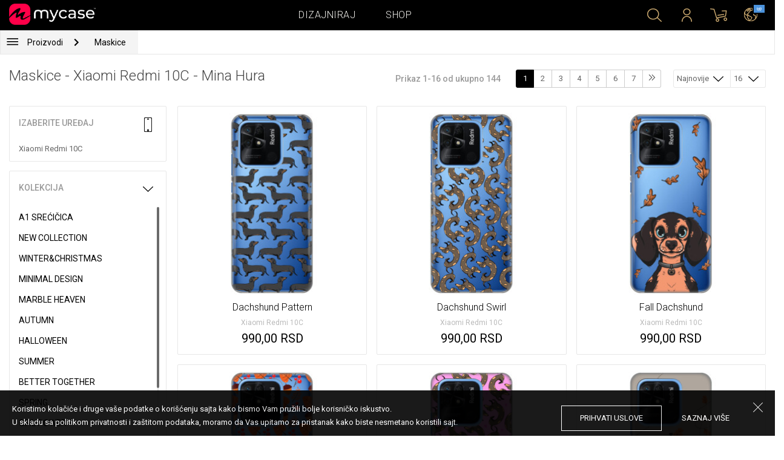

--- FILE ---
content_type: text/html; charset=UTF-8
request_url: https://mycase.rs/shop/cases/xiaomi-redmi-10c/1?collection=mina-hura&sort=newest&by_page=16
body_size: 8933
content:
<!DOCTYPE html>
<html lang="rs">
    <head>
    <meta charset="utf-8">
    <meta http-equiv="X-UA-Compatible" content="IE=edge">

    <meta name="viewport" content="width=device-width, initial-scale=1.0, maximum-scale=1.0, user-scalable=0">

    <title>Maskice - Xiaomi Redmi 10C - Mina Hura</title><link rel="canonical" href="https://mycase.rs/shop/cases/xiaomi-redmi-10c/1"/>
        <meta property="og:url" content="http://mycase.rs/shop/cases/xiaomi-redmi-10c/1?collection=mina-hura&sort=newest&by_page=16" />
        <meta property="og:title" content="Maskice - Xiaomi Redmi 10C - Mina Hura" />
        <meta property="og:description" content="" />
        <meta property="og:image" content="http://mycase.rs/css/img/mycase-brand-logo.png" />
    
        <meta name="theme-color" content="#000000">
        <meta name="msapplication-navbutton-color" content="#000000">
        <meta name="apple-mobile-web-app-status-bar-style" content="#000000">
    

    <base href="/">

    <meta name="apple-itunes-app" content="app-id=1068604520">
    <meta name="google-play-app" content="app-id=com.vladan.mycase.androidcasedesigner">

    <!-- prevent google from translating site -->
    <meta name="google" content="notranslate"/>

    <link rel="shortcut icon" href="/favicon.png">
    <link href="https://fonts.googleapis.com/css?family=Roboto:300,400,400i,500,700&amp;subset=latin-ext" rel="stylesheet">

    <style type="text/css">
        * {
            -ms-touch-action: manipulation;
            touch-action: manipulation;
        }
    </style>

    <script src="/webapp/js/events.js?v=1.3" type="text/javascript"></script>
    <script type="text/javascript">

        function __appLogin(userId) {
            if (typeof AndroidInterface != "undefined") {
                   AndroidInterface.login(userId);
            } else {
                __appMessage({login: 'login', user_id: userId});
            }
        }
        function __appLogout() {
            if (typeof AndroidInterface != "undefined") {
                AndroidInterface.logout();
            } else {
                __appMessage({login: 'login'});
            }
        }
        window.logout = function() {
            $.ajax({
                url: '/ajax_calls/auth/logout.php',
                method: 'GET',
                success: function(data) {
                    __appLogout();
                    window.location.href = '/';
                }
            });
        }

        window.testCallBack = function(message) {
            alert(message);
        }

        //APP BACK, MOBILE SEARCH AND NAV CLOSE
        var back_button_stack = [];
        window.__appBack = function() {
            var length = back_button_stack.length;
            if (length > 0) {
                var action = back_button_stack[length - 1];
                switch(action) {
                    case 'search-open':
                        mobileSearchClose();
                        break;
                    case 'nav-open':
                        mobileNavClose();
                        break;
                    default:
                    // code to be executed if n is different from case 1 and 2
                }
            } else {
                window.history.go(-1);
            }
        }

        function mobileNavClose() {
            $('.mobile-nav').removeClass('open');
            if (back_button_stack.length && back_button_stack[back_button_stack.length - 1] == 'nav-open') {
                back_button_stack.pop('nav-open');
            }
        }
        function mobileSearchClose() {
            $('.mobile-search').removeClass('show');
            $('html').removeClass('modal-open');
            $('.body-overlay').removeClass('open');
            if (back_button_stack.length && back_button_stack[back_button_stack.length - 1] == 'search-open') {
                back_button_stack.pop('search-open');
            }
        }
    </script>

    <script type="text/javascript">

        var WEBAPP = false;
        var WEBAPP_IOS = false;
        var WEBAPP_ANDROID = false;

        var devices = []; //filled on device-select.php page

        var js_lang = {
            add_to_cart: 'Dodaj u korpu',
            unexpected: 'Neočekivana greška',
            loading: 'Učitavanje',
            search: 'Pretraga',
            search_no_results: 'Pretraga',
            missing_fields: 'Nisu sva polja uneta',
            error_sending: 'Doslo je do greske prilikom slanja, molimo Vas pokusajte ponovo!',
            order: 'Porudžbina',
            close: 'otkazana',
            checkout: 'Plaćanje',
            cart_added: 'Artikal je uspešno dodat u korpu.',
            cart: 'Korpa',
            cart_added_case: 'Uspešno ste dodali dizajn u korpu',
        };
    </script>

    
    
    <!-- SADRZAJ OVOG FAJLA NE SME DA SE MENJA -->
<script src="/js/dist/vendor.81cd0fcb.js"></script>
<script src="/js/dist/app.dc30ab63.js"></script>

<link rel="stylesheet" href="/css/dist/vendor.5ca134d5.css">
<link rel="stylesheet" href="/css/dist/style.ffb6b2a2.css">
<link rel="stylesheet" href="/css/dist/responsive.f96f40db.css">
                    <script src="/js/vendor/jquery.mCustomScrollbar.concat.min.js"></script>
                
    	<script async src="https://www.googletagmanager.com/gtag/js?id=UA-88357802-2"></script>
	<script>
		window.dataLayer = window.dataLayer || [];
		function gtag(){dataLayer.push(arguments);}
		gtag('js', new Date());

		gtag('config', 'UA-88357802-2');

					gtag('config', 'AW-669849251');
			</script>


	<!-- TikTok Pixel Code Start -->
	<script>
	!function (w, d, t) {w.TiktokAnalyticsObject=t;var ttq=w[t]=w[t]||[];ttq.methods=["page","track","identify","instances","debug","on","off","once","ready","alias","group","enableCookie","disableCookie","holdConsent","revokeConsent","grantConsent"],ttq.setAndDefer=function(t,e){t[e]=function(){t.push([e].concat(Array.prototype.slice.call(arguments,0)))}};for(var i=0;i<ttq.methods.length;i++)ttq.setAndDefer(ttq,ttq.methods[i]);ttq.instance=function(t){for(var e=ttq._i[t]||[],n=0;n<ttq.methods.length;n++)ttq.setAndDefer(e,ttq.methods[n]);return e},ttq.load=function(e,n){var r="https://analytics.tiktok.com/i18n/pixel/events.js",o=n&&n.partner;ttq._i=ttq._i||{},ttq._i[e]=[],ttq._i[e]._u=r,ttq._t=ttq._t||{},ttq._t[e]=+new Date,ttq._o=ttq._o||{},ttq._o[e]=n||{};n=document.createElement("script");n.type="text/javascript",n.async=!0,n.src=r+"?sdkid="+e+"&lib="+t;e=document.getElementsByTagName("script")[0];e.parentNode.insertBefore(n,e)};

	ttq.load('CSGUCRJC77U53KQ7JI2G');
	ttq.page();

	}(window, document, 'ttq');

	</script>

	<!-- TikTok Pixel Code End -->



</head>    <body data-lang-id="1">

            <div id="container" class=" ">
                

<header class="clearfix">

    <div class="navigation container">

        <div class="nav-brand">
            <a class="brand" href="/">
                <img alt="My Case" src="/css/img/logo24.png" style="width: 143px;">
            </a>
        </div>

        <div class="nav-main">

            <ul class="nav-main__links">
                <li>
                    <a href="/designer">Dizajniraj</a>
                </li>
                <li>
                    <a class="active" href="/shop/">Shop</a>
                </li>

                <div class="nav-main__search">
                    <form autocomplete="off" role="search" method="get" class="searchform" action="/search/">
                        <input type="text" value="" name="mc_search" id="mc_search" placeholder="  Pretraga sajta...">
                    </form>
                </div>
            </ul>

            <div class="nav-main__right">

                <ul>
                    <li><a class="show-search" href=""><i class="mcicon-search"></i></a></li>

                            <li>
            <a href="/login"><i class="mcicon-user"></i></a>
        </li>
<li class="dropdown cart-menu" data-bind="css: { loaded: loaded() }" id="cart-compact" data-instance="1">
	<a href="/cart" type="button" class="open-cart-dropdown">
		<i class="mcicon-cart">
			<span data-bind="visible: !empty(), text: totalCount()"></span>
		</i>
	</a>

	<div class="dropdown-menu cart-menu">
		<div class="cart__compact cart__checkout" data-bind="visible: !empty() && !addingItem()">
			<div class="cart__header">
				<a href="/cart">Korpa</a>
			</div>
			<div class="cart__loading" data-bind="css: { loading: !loaded() }, visible: !loaded()">Učitavanje...</div>
			<div data-bind="visible: loaded()">
				<div id="cart__list" class="cart__list">
					<ul data-bind="foreach: products">
						<li >
							<div class="cart__image">
								<figure>
									<img data-bind="attr: { src: imgUrl}" alt="">
								</figure>
							</div>
							<div class="cart__info">
								<div class="cart__info-inner">
									<p class="cart__product-name" data-bind="if: item.Link, css : {'product' : item.ItemIsProduct}">
										<a data-bind="attr: { href: item.Link}, text: item.ArtikalNaziv" ></a>
									</p>
									<p class="cart__product-name" data-bind="if: !item.Link, css : {'product' : item.ItemIsProduct}">
										<span data-bind="text: item.ArtikalNaziv"></span>
									</p>
									<p class="cart__product-desc" data-bind="text: item.Model.ModelNaziv"></p>
									<p class="cart__product-desc" data-bind="text: item.CaseType"></p>
									<p class="cart__product-price"><span data-bind="text: quantity"></span> x <span data-bind="text: item.Price"></span> <span class="_price" data-bind="text: subtotalFormat()"></span></p>
								</div>
							</div>
							<div class="cart__remove">
								<i class="mcicon-trash" data-bind="click: $parent.removeItem"></i>
							</div>
						</li>
					</ul>

				</div>
				<div class="cart__summary">
					<div class="cart__summary-content">

						<div class="cart__summary-line" data-bind="if: showRebate">
							<div class="cart__summary-label" data-bind="css: {'unavailable': !voucherDiscountShow()}">
								Popust na količinu							</div>
							<div class="cart__summary-text" data-bind="css: {'unavailable': !voucherDiscountShow()}, text: discountFormated()"></div>
						</div>

						<div data-bind="if : McCart.voucherValues()">
							<div class="cart__summary-line">
								<div class="cart__summary-label">
									Vaučer popust								</div>
								<div class="cart__summary-text" data-bind="text: voucherDiscountFormated()">

								</div>
							</div>
						</div>

						<div class="cart__summary-line">
							<div class="cart__summary-label">
								Ukupno							</div>
							<div class="cart__summary-text" data-bind="text: totalProductsFormatted">

							</div>
						</div>

					</div>

					<div class="cart__summary-buttons">
						<a href="/checkout" class="mc-button mc-button-big mc-button-blue">Plaćanje</a>
						<a href="/cart" class="mc-button-link ">Korpa</a>
					</div>

				</div>
			</div>
		</div>
		<div class="cart__compact" data-bind="visible: addingItem()">
			<div class="cart__loading cart__adding-item">
				Učitavanje...
			</div>
		</div>
		<div class="cart__compact cart__empty" data-bind="visible: empty() && !addingItem()">
			<div class="empty-cart__holder">
                <div class="cart-icon"></div>
                <div class="empty-cart__actions">
                    <p>Korpa je prazna.</p>
                    <div class="action-buttons">
                        <a href="/shop/"  class="mc-button mc-button-big mc-button-main">PRODAVNICA</a>
                        <a href="/designer" class="mc-button mc-button-big mc-button-main margin-left">Dizajniraj</a>
                    </div>
                </div>
            </div>
		</div>
	</div>
</li>
                    <li>
                        <a href="/" class="localization-trigger localization-menu">
                            <i class="mcicon-global"></i>
                                                        <span class="flag">
                                <img src="/css/vendor/flags/flags/4x3/other.svg" alt="">
                            </span>
                                                    </a>
                    </li>
                </ul>

            </div>
        </div>

    </div>

</header>
<div class="localization-modal" id="localization-modal" data-uri="/shop/cases/xiaomi-redmi-10c/1?collection=mina-hura&sort=newest&by_page=16">

    <div class="localization-wrapper">

        <div class="localization-content">

            <div class="localization-close"></div>

            <div class="localization-header">
                <div class="brand-text">My Case je globalan brend.</div>
                <p>Za jednostavno korišćenje i najbolju ponudu, izaberite vaše opcije.</p>
            </div>

            <div class="localization-content-append"></div>

            <div class="localization-actions">
                <a href="/" class="localization-button" id="localization-button">Snimi</a>
            </div>
        </div>
    </div>
</div>

<div class="mobile-header">
			<div class="mobile-icon nav-trigger">
			<a class=""  ><i class="mcicon-bars mcicon-white"></i></a>
		</div>
		<div class="logo-holder">
		<a class="logo" href="/">
	        <img alt="" src="/css/img/logo24.png">
	    </a>
	</div>
    <div class="mobile-icon search">
    	<a class="open-search"><i class="mcicon-search mcicon-white"></i></a>
    </div>
    <div class="mobile-icon cart" data-bind="css: { loaded: loaded() }" id="cart-compact-mobile" data-komitent="c3c51f94850fb63e018517287e05c1f48254b4b6ca6c29cf89a0a4c6cd15f55c">
    	<a class="" href="/cart"><i class="mcicon-cart mcicon-white"><span data-bind="visible: !empty(), text: totalCount()"></span></i></a>
    </div>
</div>
<div class="body-overlay"></div>
<div class="mobile-search">
    <form autocomplete="off" role="search" method="get" class="searchform" action="/search/">
        <textarea type="text"  name="mc_search" id="mc_search_mobile" class="mc_search_mobile" placeholder="  Pretraga sajta..." rows="1" ></textarea>
    </form>
    <button class="mc-button mc-button-big mc-button-primary mc-button-block search-form-submit-button" style="display: inline-block;">
        Pretraga</button>
</div>
<div class="mobile-nav">
	<ul>
		<li><a href="/designer">Dizajniraj</a></li>
		<li><a href="/shop/">Shop</a></li>
        <li><a href="/cart">Korpa</a></li>
		
					<li><a href="/login">Prijavi se</a></li>
				        <li>
        		        	<a href="#" class="localization-trigger localization-menu">
	        		<i class="mcicon-global mcicon-gold"></i> Podešavanja	        		<span class="flag">
	                    <img src="/css/vendor/flags/flags/4x3/other.svg" alt="">
	                </span>
	        	</a>
        	        </li>
	</ul>
</div><div class="shop-page content-min-height">
    

<nav class="shop__nav">
	<div class="container shop__navigation">
		<div class="shop__categories-menu">
			<div class="control shop-menu-dropdown" data-menu="main">
                <div class="toggle desktop">
                	<a class="menu-icon"></a>
                	<div class="main__breadcrumbs">
                    	<div class="breadcrumb_link">Proizvodi</div>
                    	                    		<div class="next no-margin-after"></div>
                    	                	</div>
                </div>
                <div class="toggle mobile">
                	<h1>Maskice - Xiaomi Redmi 10C - Mina Hura</h1>
                	<i class="mcicon-chevron-down"></i>
                </div>
                <div class="shop-menu main-menu">
                    <div class="results">
                        <ul>
                        	                        	<li><a href="/shop/cases/xiaomi-redmi-10c/1">Maskice</a></li>
                        	                        		<li>
                        			<a class="dropdown-item" href="/shop/punjaci/xiaomi-redmi-10c/1">
                        				Punjači                        			</a>
                        		</li>
                        	                        		<li>
                        			<a class="dropdown-item" href="/shop/data-kablovi1071112609/xiaomi-redmi-10c/1">
                        				Data Kablovi                        			</a>
                        		</li>
                        	                        		<li>
                        			<a class="dropdown-item" href="/shop/elite-case722975701/xiaomi-redmi-10c/1">
                        				Elite Case                        			</a>
                        		</li>
                        	                        </ul>
                    </div>
                </div>
            </div>
		</div>
		    	<div class="shop__breadcrumbs">
    		    			<a class="breadcrumb_link link_hover" href="/shop/cases/xiaomi-redmi-10c/1">
    				Maskice    			</a>
    			    		    	</div>
    		</div>
</nav>

<div class="container">
	<div class="row">
		<div class="shop__filters-mobile-holder">
			<div class="filter-box open-filters">
				<div class="holder">
					<div class="icon filter"></div>
					<div class="text">Filteri</div>
				</div>
			</div>
			<div class="filter-box open-sort" data-trigger="shop-filter__sort">
				<div class="holder">
					<div class="icon sort"></div>
					<div class="text">Sortiranje</div>
				</div>
			</div>
		</div>
    	<div class="shop__content">
	    	<div class="shop__header">
	    		<h1>Maskice - Xiaomi Redmi 10C - Mina Hura</h1>

				<div class="shop__header-secondary">
					<span class="resize"></span>
								    		<div class="shop__pagination">
			    			<span class="info">Prikaz 1-16 od ukupno 144</span>
			    			<div class="shop__pages">
			    							    					<a href="/shop/cases/xiaomi-redmi-10c/1?collection=mina-hura&sort=newest&by_page=16" class="page-box active">
			    						1			    					</a>
			    							    					<a href="/shop/cases/xiaomi-redmi-10c/2?collection=mina-hura&sort=newest&by_page=16" class="page-box ">
			    						2			    					</a>
			    							    					<a href="/shop/cases/xiaomi-redmi-10c/3?collection=mina-hura&sort=newest&by_page=16" class="page-box ">
			    						3			    					</a>
			    							    					<a href="/shop/cases/xiaomi-redmi-10c/4?collection=mina-hura&sort=newest&by_page=16" class="page-box ">
			    						4			    					</a>
			    							    					<a href="/shop/cases/xiaomi-redmi-10c/5?collection=mina-hura&sort=newest&by_page=16" class="page-box ">
			    						5			    					</a>
			    							    					<a href="/shop/cases/xiaomi-redmi-10c/6?collection=mina-hura&sort=newest&by_page=16" class="page-box ">
			    						6			    					</a>
			    							    					<a href="/shop/cases/xiaomi-redmi-10c/7?collection=mina-hura&sort=newest&by_page=16" class="page-box ">
			    						7			    					</a>
			    							    					<a href="/shop/cases/xiaomi-redmi-10c/9?collection=mina-hura&sort=newest&by_page=16" class="page-box ">
			    						<i class="svg-icon double-chevron-right-icon"></i>			    					</a>
			    							    			</div>
			    		</div>
		    		
					<div class="shop__filters">
						<div class="shop__filter-sort">
				    		<div class="control shop-menu-dropdown" dropdown data-menu="filter">
				                <div class="toggle">Najnovije<i class="mcicon-chevron-down"></i></div>
				                <div class="shop-menu filter-menu">
				                    <div class="results">
				                        <ul>
				                        					                        		<li>
				                        			<a href="/shop/cases/xiaomi-redmi-10c/1?collection=mina-hura&sort=most_popular&by_page=16">
				                        			Najpopularnije</a>
				                        		</li>
				                        					                        		<li>
				                        			<a href="/shop/cases/xiaomi-redmi-10c/1?collection=mina-hura&sort=newest&by_page=16">
				                        			Najnovije</a>
				                        		</li>
				                        					                        </ul>
				                    </div>
				                </div>
				            </div>
				    	</div>
				    	<div class="shop__filter-number">
				    		<div class="control shop-menu-dropdown" data-menu="page_number">
				                <div class="toggle">16 <i class="mcicon-chevron-down"></i></div>
				                <div class="shop-menu pages-menu">
				                    <div class="results">
				                        <ul>
				                        					                        		<li>
				                        			<a href="/shop/cases/xiaomi-redmi-10c/1?collection=mina-hura&sort=newest&by_page=16">
				                        			16</a>
				                        		</li>
				                        					                        		<li>
				                        			<a href="/shop/cases/xiaomi-redmi-10c/1?collection=mina-hura&sort=newest&by_page=32">
				                        			32</a>
				                        		</li>
				                        					                        		<li>
				                        			<a href="/shop/cases/xiaomi-redmi-10c/1?collection=mina-hura&sort=newest&by_page=48">
				                        			48</a>
				                        		</li>
				                        					                        		<li>
				                        			<a href="/shop/cases/xiaomi-redmi-10c/1?collection=mina-hura&sort=newest&by_page=64">
				                        			64</a>
				                        		</li>
				                        					                        </ul>
				                    </div>
				                </div>
				            </div>
				    	</div>
					</div>
				</div>

	    	</div>
	    	<div class="shop__main">
	    			    		<div class="shop__side">
	    					    			<div class="filter-box mobile-device-filter no-expand" data-trigger="shop-filter__device">
		    				<div class="heading">
		    					<span>Izaberite uređaj</span>
		    					<i class="mcicon-device"></i>
		    				</div>
			    						    				<div class="device">
				    				<span title="Xiaomi Redmi 10C">Xiaomi Redmi 10C</span>
								</div>
			    					    			</div>
	    			
	    				    					    							    					<div class="filter-box  filter-collection">
				    				<div class="heading">
				    					<span>Kolekcija</span>
				    					<i class="mcicon-chevron-down"></i>
				    				</div>
				    				<ul class="filters list filtersScroll">
				    									    						
					    											    										    											    								<li>
					    								<a href="/shop/cases/xiaomi-redmi-10c/1?collection=srecicica&sort=newest&by_page=16" class="filter " >
								    						<span class="name">A1 Srećičica</span>
								    					</a>
							    					</li>
				    										    											    									    						
					    											    										    											    								<li>
					    								<a href="/shop/cases/xiaomi-redmi-10c/1?collection=top-100&sort=newest&by_page=16" class="filter " >
								    						<span class="name">New Collection</span>
								    					</a>
							    					</li>
				    										    											    									    						
					    											    										    											    								<li>
					    								<a href="/shop/cases/xiaomi-redmi-10c/1?collection=winterchristmas&sort=newest&by_page=16" class="filter " >
								    						<span class="name">Winter&Christmas</span>
								    					</a>
							    					</li>
				    										    											    									    						
					    											    										    											    								<li>
					    								<a href="/shop/cases/xiaomi-redmi-10c/1?collection=minimal-design&sort=newest&by_page=16" class="filter " >
								    						<span class="name">Minimal Design</span>
								    					</a>
							    					</li>
				    										    											    									    						
					    											    										    											    								<li>
					    								<a href="/shop/cases/xiaomi-redmi-10c/1?collection=marble-heaven&sort=newest&by_page=16" class="filter " >
								    						<span class="name">Marble Heaven</span>
								    					</a>
							    					</li>
				    										    											    									    						
					    											    										    											    								<li>
					    								<a href="/shop/cases/xiaomi-redmi-10c/1?collection=autumn&sort=newest&by_page=16" class="filter " >
								    						<span class="name">Autumn</span>
								    					</a>
							    					</li>
				    										    											    									    						
					    											    										    											    								<li>
					    								<a href="/shop/cases/xiaomi-redmi-10c/1?collection=halloween&sort=newest&by_page=16" class="filter " >
								    						<span class="name">Halloween</span>
								    					</a>
							    					</li>
				    										    											    									    						
					    											    										    											    								<li>
					    								<a href="/shop/cases/xiaomi-redmi-10c/1?collection=summer&sort=newest&by_page=16" class="filter " >
								    						<span class="name">Summer</span>
								    					</a>
							    					</li>
				    										    											    									    						
					    											    										    											    								<li>
					    								<a href="/shop/cases/xiaomi-redmi-10c/1?collection=better-together&sort=newest&by_page=16" class="filter " >
								    						<span class="name">Better Together</span>
								    					</a>
							    					</li>
				    										    											    									    						
					    											    										    											    								<li>
					    								<a href="/shop/cases/xiaomi-redmi-10c/1?collection=spring&sort=newest&by_page=16" class="filter " >
								    						<span class="name">Spring</span>
								    					</a>
							    					</li>
				    										    											    									    						
					    											    										    											    								<li>
					    								<a href="/shop/cases/xiaomi-redmi-10c/1?collection=girl-power&sort=newest&by_page=16" class="filter " >
								    						<span class="name">Girl Power</span>
								    					</a>
							    					</li>
				    										    											    									    						
					    											    										    											    								<li>
					    								<a href="/shop/cases/xiaomi-redmi-10c/1?collection=valentine--love&sort=newest&by_page=16" class="filter " >
								    						<span class="name">Valentine & Love</span>
								    					</a>
							    					</li>
				    										    											    									    						
					    											    										    											    								<li>
					    								<a href="/shop/cases/xiaomi-redmi-10c/1?collection=abstract&sort=newest&by_page=16" class="filter " >
								    						<span class="name">Abstract</span>
								    					</a>
							    					</li>
				    										    											    									    						
					    											    										    											    								<li>
					    								<a href="/shop/cases/xiaomi-redmi-10c/1?collection=animal-print&sort=newest&by_page=16" class="filter " >
								    						<span class="name">Animal Print</span>
								    					</a>
							    					</li>
				    										    											    									    						
					    											    										    											    								<li>
					    								<a href="/shop/cases/xiaomi-redmi-10c/1?collection=mina-hura&sort=newest&by_page=16" class="filter checked" >
								    						<span class="name">Mina Hura</span>
								    					</a>
							    					</li>
				    										    											    									    						
					    											    										    											    								<li>
					    								<a href="/shop/cases/xiaomi-redmi-10c/1?collection=monogram&sort=newest&by_page=16" class="filter " >
								    						<span class="name">Monogram</span>
								    					</a>
							    					</li>
				    										    											    									    						
					    											    										    											    								<li>
					    								<a href="/shop/cases/xiaomi-redmi-10c/1?collection=celebrity-choice&sort=newest&by_page=16" class="filter " >
								    						<span class="name">The Mom Collection</span>
								    					</a>
							    					</li>
				    										    											    									    						
					    											    										    											    								<li>
					    								<a href="/shop/cases/xiaomi-redmi-10c/1?collection=sporty&sort=newest&by_page=16" class="filter " >
								    						<span class="name">Sporty</span>
								    					</a>
							    					</li>
				    										    											    									    						
					    											    										    											    								<li>
					    								<a href="/shop/cases/xiaomi-redmi-10c/1?collection=zmajst&sort=newest&by_page=16" class="filter " >
								    						<span class="name">Zmaja</span>
								    					</a>
							    					</li>
				    										    											    									    						
					    											    										    											    								<li>
					    								<a href="/shop/cases/xiaomi-redmi-10c/1?collection=famous-by-sofija-sasic&sort=newest&by_page=16" class="filter " >
								    						<span class="name">Famous by Sophia Šašić</span>
								    					</a>
							    					</li>
				    										    											    									    						
					    											    										    											    								<li>
					    								<a href="/shop/cases/xiaomi-redmi-10c/1?collection=top-1001790391127&sort=newest&by_page=16" class="filter " >
								    						<span class="name">Top 100</span>
								    					</a>
							    					</li>
				    										    											    									    						
					    											    										    											    								<li>
					    								<a href="/shop/cases/xiaomi-redmi-10c/1?collection=astrology&sort=newest&by_page=16" class="filter " >
								    						<span class="name">Astrology</span>
								    					</a>
							    					</li>
				    										    											    									    						
					    											    										    											    								<li>
					    								<a href="/shop/cases/xiaomi-redmi-10c/1?collection=ana-grguric&sort=newest&by_page=16" class="filter " >
								    						<span class="name">Ana Grgurić</span>
								    					</a>
							    					</li>
				    										    											    									    						
					    											    										    											    								<li>
					    								<a href="/shop/cases/xiaomi-redmi-10c/1?collection=rehab&sort=newest&by_page=16" class="filter " >
								    						<span class="name">Rehab</span>
								    					</a>
							    					</li>
				    										    											    									    						
					    											    										    											    								<li>
					    								<a href="/shop/cases/xiaomi-redmi-10c/1?collection=sisters&sort=newest&by_page=16" class="filter " >
								    						<span class="name">Besties & Sisters</span>
								    					</a>
							    					</li>
				    										    											    									    						
					    											    										    											    								<li>
					    								<a href="/shop/cases/xiaomi-redmi-10c/1?collection=cool&sort=newest&by_page=16" class="filter " >
								    						<span class="name">Cool & Funny</span>
								    					</a>
							    					</li>
				    										    											    									    						
					    											    										    											    								<li>
					    								<a href="/shop/cases/xiaomi-redmi-10c/1?collection=typography--quotes&sort=newest&by_page=16" class="filter " >
								    						<span class="name">Typography & Quotes</span>
								    					</a>
							    					</li>
				    										    											    									    						
					    											    										    											    								<li>
					    								<a href="/shop/cases/xiaomi-redmi-10c/1?collection=but-first-coffee&sort=newest&by_page=16" class="filter " >
								    						<span class="name">But First Coffee </span>
								    					</a>
							    					</li>
				    										    											    									    						
					    											    										    											    								<li>
					    								<a href="/shop/cases/xiaomi-redmi-10c/1?collection=animals1709589148&sort=newest&by_page=16" class="filter " >
								    						<span class="name">Cuties</span>
								    					</a>
							    					</li>
				    										    											    									    						
					    											    										    											    								<li>
					    								<a href="/shop/cases/xiaomi-redmi-10c/1?collection=vintage&sort=newest&by_page=16" class="filter " >
								    						<span class="name">Vintage & Boho</span>
								    					</a>
							    					</li>
				    										    											    									    						
					    											    										    											    								<li>
					    								<a href="/shop/cases/xiaomi-redmi-10c/1?collection=mermaids--unicorns&sort=newest&by_page=16" class="filter " >
								    						<span class="name">Mermaids & Unicorns</span>
								    					</a>
							    					</li>
				    										    											    									    						
					    											    										    											    								<li>
					    								<a href="/shop/cases/xiaomi-redmi-10c/1?collection=girly--fashion&sort=newest&by_page=16" class="filter " >
								    						<span class="name">Girly & Fashion</span>
								    					</a>
							    					</li>
				    										    											    									    						
					    											    										    											    								<li>
					    								<a href="/shop/cases/xiaomi-redmi-10c/1?collection=its-my-profession&sort=newest&by_page=16" class="filter " >
								    						<span class="name">Its My Profession</span>
								    					</a>
							    					</li>
				    										    											    									    						
					    											    										    											    								<li>
					    								<a href="/shop/cases/xiaomi-redmi-10c/1?collection=all-about-men&sort=newest&by_page=16" class="filter " >
								    						<span class="name">All about Men </span>
								    					</a>
							    					</li>
				    										    											    									    						
					    											    										    											    								<li>
					    								<a href="/shop/cases/xiaomi-redmi-10c/1?collection=gaming&sort=newest&by_page=16" class="filter " >
								    						<span class="name">Gaming </span>
								    					</a>
							    					</li>
				    										    											    									    						
					    											    										    											    								<li>
					    								<a href="/shop/cases/xiaomi-redmi-10c/1?collection=super-cute-sweets&sort=newest&by_page=16" class="filter " >
								    						<span class="name">Super Cute Sweets</span>
								    					</a>
							    					</li>
				    										    											    									    				</ul>
								</div>
								    					    				    		</div>
	    		<div class="shop__center">
	    			
	    				    				<!-- <div class="warning-message"><i class="svg-icon warning-icon"></i>Maskice za izabrani model telefona trenutno nije moguće poručiti.</div> -->
	    			
	    						    		<div class="shop__list-products">
			    						    						    							    				<div class="product-box product-case">
				    				<a class="box product" href="maska/xiaomi-redmi-10c/dachshund-pattern/5769359">
				    					<div class="image">
				    										    							<img src="https://mycasemock.s3.eu-central-1.amazonaws.com/xiaomi-redmi-10c/11311/light_blue_thumb_m.jpg" alt="Maskica Dachshund Pattern - Xiaomi Redmi 10C">
				    										    					</div>
				    					<div class="info">
				    						<div class="name">Dachshund Pattern</div>
				    											    						<div class="model">Xiaomi Redmi 10C</div>
					    									    						<div class="price">990,00 RSD</div>
				    										    					</div>
				    				</a>
				    			</div>
			    						    							    				<div class="product-box product-case">
				    				<a class="box product" href="maska/xiaomi-redmi-10c/dachshund-swirl/5769359">
				    					<div class="image">
				    										    							<img src="https://mycasemock.s3.eu-central-1.amazonaws.com/xiaomi-redmi-10c/11310/light_blue_thumb_m.jpg" alt="Maskica Dachshund Swirl - Xiaomi Redmi 10C">
				    										    					</div>
				    					<div class="info">
				    						<div class="name">Dachshund Swirl</div>
				    											    						<div class="model">Xiaomi Redmi 10C</div>
					    									    						<div class="price">990,00 RSD</div>
				    										    					</div>
				    				</a>
				    			</div>
			    						    							    				<div class="product-box product-case">
				    				<a class="box product" href="maska/xiaomi-redmi-10c/fall-dachshund/5769359">
				    					<div class="image">
				    										    							<img src="https://mycasemock.s3.eu-central-1.amazonaws.com/xiaomi-redmi-10c/11309/light_blue_thumb_m.jpg" alt="Maskica Fall Dachshund - Xiaomi Redmi 10C">
				    										    					</div>
				    					<div class="info">
				    						<div class="name">Fall Dachshund</div>
				    											    						<div class="model">Xiaomi Redmi 10C</div>
					    									    						<div class="price">990,00 RSD</div>
				    										    					</div>
				    				</a>
				    			</div>
			    						    							    				<div class="product-box product-case">
				    				<a class="box product" href="maska/xiaomi-redmi-10c/fall-in-orange/5769359">
				    					<div class="image">
				    										    							<img src="https://mycasemock.s3.eu-central-1.amazonaws.com/xiaomi-redmi-10c/11308/light_blue_thumb_m.jpg" alt="Maskica Fall In Orange - Xiaomi Redmi 10C">
				    										    					</div>
				    					<div class="info">
				    						<div class="name">Fall In Orange</div>
				    											    						<div class="model">Xiaomi Redmi 10C</div>
					    									    						<div class="price">990,00 RSD</div>
				    										    					</div>
				    				</a>
				    			</div>
			    						    							    				<div class="product-box product-case">
				    				<a class="box product" href="maska/xiaomi-redmi-10c/dachshund-pink/5769359">
				    					<div class="image">
				    										    							<img src="" class="mc-lazy" data-src="https://mycasemock.s3.eu-central-1.amazonaws.com/xiaomi-redmi-10c/11307/light_blue_thumb_m.jpg" alt="Maskica Dachshund Pink - Xiaomi Redmi 10C">
				    										    					</div>
				    					<div class="info">
				    						<div class="name">Dachshund Pink</div>
				    											    						<div class="model">Xiaomi Redmi 10C</div>
					    									    						<div class="price">990,00 RSD</div>
				    										    					</div>
				    				</a>
				    			</div>
			    						    							    				<div class="product-box product-case">
				    				<a class="box product" href="maska/xiaomi-redmi-10c/acorn/5769359">
				    					<div class="image">
				    										    							<img src="" class="mc-lazy" data-src="https://mycasemock.s3.eu-central-1.amazonaws.com/xiaomi-redmi-10c/11306/light_blue_thumb_m.jpg" alt="Maskica Acorn - Xiaomi Redmi 10C">
				    										    					</div>
				    					<div class="info">
				    						<div class="name">Acorn</div>
				    											    						<div class="model">Xiaomi Redmi 10C</div>
					    									    						<div class="price">990,00 RSD</div>
				    										    					</div>
				    				</a>
				    			</div>
			    						    							    				<div class="product-box product-case">
				    				<a class="box product" href="maska/xiaomi-redmi-10c/mushroom/5769359">
				    					<div class="image">
				    										    							<img src="" class="mc-lazy" data-src="https://mycasemock.s3.eu-central-1.amazonaws.com/xiaomi-redmi-10c/11305/light_blue_thumb_m.jpg" alt="Maskica Mushroom - Xiaomi Redmi 10C">
				    										    					</div>
				    					<div class="info">
				    						<div class="name">Mushroom</div>
				    											    						<div class="model">Xiaomi Redmi 10C</div>
					    									    						<div class="price">990,00 RSD</div>
				    										    					</div>
				    				</a>
				    			</div>
			    						    							    				<div class="product-box product-case">
				    				<a class="box product" href="maska/xiaomi-redmi-10c/blue-smurf/5769359">
				    					<div class="image">
				    										    							<img src="" class="mc-lazy" data-src="https://mycasemock.s3.eu-central-1.amazonaws.com/xiaomi-redmi-10c/11235/light_blue_thumb_m.jpg" alt="Maskica Blue Smurf - Xiaomi Redmi 10C">
				    										    					</div>
				    					<div class="info">
				    						<div class="name">Blue Smurf</div>
				    											    						<div class="model">Xiaomi Redmi 10C</div>
					    									    						<div class="price">990,00 RSD</div>
				    										    					</div>
				    				</a>
				    			</div>
			    						    							    				<div class="product-box product-case">
				    				<a class="box product" href="maska/xiaomi-redmi-10c/pumffetta/5769359">
				    					<div class="image">
				    										    							<img src="" class="mc-lazy" data-src="https://mycasemock.s3.eu-central-1.amazonaws.com/xiaomi-redmi-10c/11234/light_blue_thumb_m.jpg" alt="Maskica Pumffetta - Xiaomi Redmi 10C">
				    										    					</div>
				    					<div class="info">
				    						<div class="name">Pumffetta</div>
				    											    						<div class="model">Xiaomi Redmi 10C</div>
					    									    						<div class="price">990,00 RSD</div>
				    										    					</div>
				    				</a>
				    			</div>
			    						    							    				<div class="product-box product-case">
				    				<a class="box product" href="maska/xiaomi-redmi-10c/blue-smurf-pattern/5769359">
				    					<div class="image">
				    										    							<img src="" class="mc-lazy" data-src="https://mycasemock.s3.eu-central-1.amazonaws.com/xiaomi-redmi-10c/11233/light_blue_thumb_m.jpg" alt="Maskica Blue Smurf Pattern - Xiaomi Redmi 10C">
				    										    					</div>
				    					<div class="info">
				    						<div class="name">Blue Smurf Pattern</div>
				    											    						<div class="model">Xiaomi Redmi 10C</div>
					    									    						<div class="price">990,00 RSD</div>
				    										    					</div>
				    				</a>
				    			</div>
			    						    							    				<div class="product-box product-case">
				    				<a class="box product" href="maska/xiaomi-redmi-10c/papa-patern/5769359">
				    					<div class="image">
				    										    							<img src="" class="mc-lazy" data-src="https://mycasemock.s3.eu-central-1.amazonaws.com/xiaomi-redmi-10c/11232/light_blue_thumb_m.jpg" alt="Maskica Papa Pattern - Xiaomi Redmi 10C">
				    										    					</div>
				    					<div class="info">
				    						<div class="name">Papa Pattern</div>
				    											    						<div class="model">Xiaomi Redmi 10C</div>
					    									    						<div class="price">990,00 RSD</div>
				    										    					</div>
				    				</a>
				    			</div>
			    						    							    				<div class="product-box product-case">
				    				<a class="box product" href="maska/xiaomi-redmi-10c/papa-smurf/5769359">
				    					<div class="image">
				    										    							<img src="" class="mc-lazy" data-src="https://mycasemock.s3.eu-central-1.amazonaws.com/xiaomi-redmi-10c/11231/light_blue_thumb_m.jpg" alt="Maskica Papa Smurf - Xiaomi Redmi 10C">
				    										    					</div>
				    					<div class="info">
				    						<div class="name">Papa Smurf</div>
				    											    						<div class="model">Xiaomi Redmi 10C</div>
					    									    						<div class="price">990,00 RSD</div>
				    										    					</div>
				    				</a>
				    			</div>
			    						    							    				<div class="product-box product-case">
				    				<a class="box product" href="maska/xiaomi-redmi-10c/pumffetta-pattern/5769359">
				    					<div class="image">
				    										    							<img src="" class="mc-lazy" data-src="https://mycasemock.s3.eu-central-1.amazonaws.com/xiaomi-redmi-10c/11230/light_blue_thumb_m.jpg" alt="Maskica Pumffetta Pattern - Xiaomi Redmi 10C">
				    										    					</div>
				    					<div class="info">
				    						<div class="name">Pumffetta Pattern</div>
				    											    						<div class="model">Xiaomi Redmi 10C</div>
					    									    						<div class="price">990,00 RSD</div>
				    										    					</div>
				    				</a>
				    			</div>
			    						    							    				<div class="product-box product-case">
				    				<a class="box product" href="maska/xiaomi-redmi-10c/papa-smurf-blue/5769359">
				    					<div class="image">
				    										    							<img src="" class="mc-lazy" data-src="https://mycasemock.s3.eu-central-1.amazonaws.com/xiaomi-redmi-10c/11229/light_blue_thumb_m.jpg" alt="Maskica Papa Smurf Blue - Xiaomi Redmi 10C">
				    										    					</div>
				    					<div class="info">
				    						<div class="name">Papa Smurf Blue</div>
				    											    						<div class="model">Xiaomi Redmi 10C</div>
					    									    						<div class="price">990,00 RSD</div>
				    										    					</div>
				    				</a>
				    			</div>
			    						    							    				<div class="product-box product-case">
				    				<a class="box product" href="maska/xiaomi-redmi-10c/pink-pumffetta/5769359">
				    					<div class="image">
				    										    							<img src="" class="mc-lazy" data-src="https://mycasemock.s3.eu-central-1.amazonaws.com/xiaomi-redmi-10c/11228/light_blue_thumb_m.jpg" alt="Maskica Pink Pumffetta - Xiaomi Redmi 10C">
				    										    					</div>
				    					<div class="info">
				    						<div class="name">Pink Pumffetta</div>
				    											    						<div class="model">Xiaomi Redmi 10C</div>
					    									    						<div class="price">990,00 RSD</div>
				    										    					</div>
				    				</a>
				    			</div>
			    						    							    				<div class="product-box product-case">
				    				<a class="box product" href="maska/xiaomi-redmi-10c/weirdo-sticker/5769359">
				    					<div class="image">
				    										    							<img src="" class="mc-lazy" data-src="https://mycasemock.s3.eu-central-1.amazonaws.com/xiaomi-redmi-10c/11202/light_blue_thumb_m.jpg" alt="Maskica Weirdo Sticker - Xiaomi Redmi 10C">
				    										    					</div>
				    					<div class="info">
				    						<div class="name">Weirdo Sticker</div>
				    											    						<div class="model">Xiaomi Redmi 10C</div>
					    									    						<div class="price">990,00 RSD</div>
				    										    					</div>
				    				</a>
				    			</div>
			    						    		</div>
		    				    			    		</div>
	    	</div>
	    			    	<div class="shop__footer">
		    		<span class="resize"></span>
		    		<div class="shop__pagination">
		    			<span class="info">Prikaz 1-16 od ukupno 144</span>
		    			<div class="shop__pages">
		    						    					<a href="/shop/cases/xiaomi-redmi-10c/1?collection=mina-hura&sort=newest&by_page=16" class="page-box active">
		    						1		    					</a>
		    						    					<a href="/shop/cases/xiaomi-redmi-10c/2?collection=mina-hura&sort=newest&by_page=16" class="page-box ">
		    						2		    					</a>
		    						    					<a href="/shop/cases/xiaomi-redmi-10c/3?collection=mina-hura&sort=newest&by_page=16" class="page-box ">
		    						3		    					</a>
		    						    					<a href="/shop/cases/xiaomi-redmi-10c/4?collection=mina-hura&sort=newest&by_page=16" class="page-box ">
		    						4		    					</a>
		    						    					<a href="/shop/cases/xiaomi-redmi-10c/5?collection=mina-hura&sort=newest&by_page=16" class="page-box ">
		    						5		    					</a>
		    						    					<a href="/shop/cases/xiaomi-redmi-10c/6?collection=mina-hura&sort=newest&by_page=16" class="page-box ">
		    						6		    					</a>
		    						    					<a href="/shop/cases/xiaomi-redmi-10c/7?collection=mina-hura&sort=newest&by_page=16" class="page-box ">
		    						7		    					</a>
		    						    					<a href="/shop/cases/xiaomi-redmi-10c/9?collection=mina-hura&sort=newest&by_page=16" class="page-box ">
		    						<i class="svg-icon double-chevron-right-icon"></i>		    					</a>
		    						    			</div>
		    		</div>
		    	</div>
	    	    	</div>
	</div>
</div>

<div class="mc-filter__modal" id="shop-filter__sort">
    <div class="mc-filter__modal-close">
        <i class="mcicon-close mcicon-white"></i>
    </div>
    <div class="mc-filter__modal-wrapper">
        <div class="mc-filter__modal-content">
            <ul>
                            		<li>
            			<a href="/shop/cases/xiaomi-redmi-10c/1?collection=mina-hura&sort=most_popular&by_page=16">
            			Najpopularnije</a>
            		</li>
            	            		<li>
            			<a href="/shop/cases/xiaomi-redmi-10c/1?collection=mina-hura&sort=newest&by_page=16">
            			Najnovije</a>
            		</li>
            	            </ul>
        </div>
    </div>
</div></div>
<div class="mc-filter__modal device-filter" id="shop-filter__device"
    data-device-search="true"
    data-device-mode="1"
    data-calc-id="1"
    data-lang-id="1"
    data-category="cases"
    data-collection="mina-hura">
</div>
<footer>
	<div class="container footer__main">
		<div class="row footer__widget-container">
			<div class="footer__widget">
				<div class="footer__widget-content">
					<h4>Shop</h4>
					<ul>
						
									<li>
										<p><a href="/shop/cases/iphone-141608378733/1?collection=top-100">iPhone 14</a></p>
									</li>
								
									<li>
										<p><a href="/shop/cases/iphone-14-pro-max1714453149/1?collection=top-100">iPhone 14 Pro Max</a></p>
									</li>
								
									<li>
										<p><a href="/shop/cases/iphone-132028592714/1?collection=top-100">iPhone 13</a></p>
									</li>
								
									<li>
										<p><a href="/shop/cases/iphone-13-pro-max139355022/1?collection=top-100">iPhone 13 Pro Max</a></p>
									</li>
								
									<li>
										<p><a href="/shop/cases/samsung-galaxy-s22-ultra/1?collection=top-100">Samsung Galaxy S22 Ultra</a></p>
									</li>
													</ul>
				</div>
			</div>
			<div class="footer__widget">
				<div class="footer__widget-content">
					<h4>&nbsp;</h4>
					<ul>
						
									<li>
										<p><a href="/shop/cases/samsung-galaxy-s22/1?collection=top-100">Samsung Galaxy S22</a></p>
									</li>
								
									<li>
										<p><a href="/shop/cases/samsung-galaxy-a53-5g/1?collection=top-100">Samsung Galaxy A53 5G</a></p>
									</li>
								
									<li>
										<p><a href="/shop/cases/samsung-galaxy-a52-5g-a526b/1?collection=top-100">Samsung Galaxy A52</a></p>
									</li>
								
									<li>
										<p><a href="/shop/cases/xiaomi-redmi-note-11-note-11s/1?collection=top-100">Xiaomi Redmi Note 11/11S</a></p>
									</li>
								
									<li>
										<p><a href="/shop/cases/xiaomi-redmi-10c/1?collection=top-100">Xiaomi Redmi 10C</a></p>
									</li>
													</ul>
				</div>
			</div>

			<div class="footer__widget">
				<div class="footer__widget-content">
					<h4>Podrška</h4>
					<ul>
						<li>
							<p><a href="/about-us">O Nama</a></p>
						</li>
						<li>
							<p><a href="/contact-us">Kontakt  </a></p>
						</li>
												<li>
							<p><a href="/delivery">Informacije o plaćanju i dostavi</a></p>
						</li>
					 	<li>
					 		<a href="/privacy-policy">Politika privatnosti</a>
					 	</li>
					</ul>
					<div class="footer-card-icon">
						<i class="fa fa-cc-mastercard"></i>
						<i class="fa fa-cc-paypal"></i>
						<i class="fa fa-cc-visa"></i>
					</div>
				</div>
			</div>

			<div class="footer__widget">
				<div class="footer__widget-content mail-subscribe-widget">
					<h4>Newsletter</h4>
					<form id="newsletter-form" class="subscribe">
						<div>
							<input class="lowercase" type="text" name="email" placeholder="E-mail">
						</div>
						<div class="newsletter-description">
							<a href="/privacy-policy" target="_blank">Registracijom prihvatate našu Politika privatnosti i slažete se da će vam MyCase e-poštom slati informacije o proizvodima i uslugama, zanimljivim ponudama i trenutnim promocijama prilagođenim vašim interesovanjima.</a>
						</div>
						<div>
							<button class="mc-button mc-button-primary">Potvrdi</button>
						</div>
					</form>
				</div>
				<div id="newsletter-error"></div>
				<div id="newsletter-success">
					<div class="newsletter-success-title"></div>
					<div class="newsletter-success-message"></div>
				</div>
			</div>

		</div>
	</div>
	<div class="footer__copyright clearfix">

		<p class="rights-reserved">&copy; 2026. My Case. All Rights Reserved.</p>
		<p class="credits"><a href="https://webnauts.dev" target="_blank">Powered by <img src="https://webnauts.dev/images/signature/logo-blue.svg" alt="" height="14px" style="height: 14px;"></a></p>

		<div class="footer__social">
			<span  class="text">Pratite nas</span>

			<a class="facebook" href="https://www.facebook.com/mycasemaskice/" target="_blank"><i class="mcicon-facebook"></i></a>
			<a class="instgram" href="https://www.instagram.com/mycase3g/" target="_blank"><i class="mcicon-instagram"></i></a>
		</div>

		<div class="credits-mobile clearfix">
			<p class="rights-reserved">&copy; 2026. My Case. All Rights Reserved.</p>
			<p class="credits" style="float: right"><a href="https://webnauts.dev" target="_blank">Powered by <img src="https://webnauts.dev/images/signature/logo-blue.svg" alt="" height="14px" style="height: 14px;"></a></p>
		</div>

	</div>

</footer>

<script>

	var hide_webapp_back = 'hide';

	if (hide_webapp_back == 'hide') {
		$('.webapp-back').hide();
	}
</script><div id="cart-remove-modal">
  <div class="modal fade mc-modal mc-modal-mini cart-remove-modal" tabindex="-1">
    <div class="modal-dialog">
      <div class="modal-content">
          <div class="modal-header">
              <button type="button" class="close" data-dismiss="modal" aria-label="Close"><i class="mcicon-close"></i></button>
              <h4 class="modal-title" id="myModalLabel">Izbacivanje proizvoda iz korpe</h4>
          </div>
        <div class="modal-body">
              <form action="#" class="form-horizontal" data-bind="submit: confirm">
                  <div class="form-group">
                      <label class="col-md-12 control-label" style="text-align:left;"><strong>Da li ste sigurni da želite da izbacite proizvod iz korpe?</strong></label>
                  </div>
              </form>
        </div>
        <div class="modal-footer">
          <button type="button" class="mc-button mc-button-primary" data-bind="click : confirm">Da, izbaci</button>
          <button type="button" class="mc-button" data-bind="click : exit">Ne, zatvori</button>
        </div>
      </div><!-- /.modal-content -->
    </div><!-- /.modal-dialog -->
  </div><!-- /.modal -->
</div><div class="cookies-notification">
	<div class="cookie-holder">
		<div class="info">
			<div class="text">
				<p>Koristimo kolačiće i druge vaše podatke o korišćenju sajta kako bismo Vam pružili bolje korisničko iskustvo.</p>
				<p>U skladu sa politikom privatnosti i zaštitom podataka, moramo da Vas upitamo za pristanak kako biste nesmetano koristili sajt.</p>
			</div>
			<div class="buttons">
				<a class="button allow-cookies">prihvati uslove</a>
				<a href="/privacy-policy" class="button">saznaj više</a>
			</div>
		</div>
		<div class="close close-cookies-notification"></div>
	</div>
</div>        </div>

            </body>
</html>
